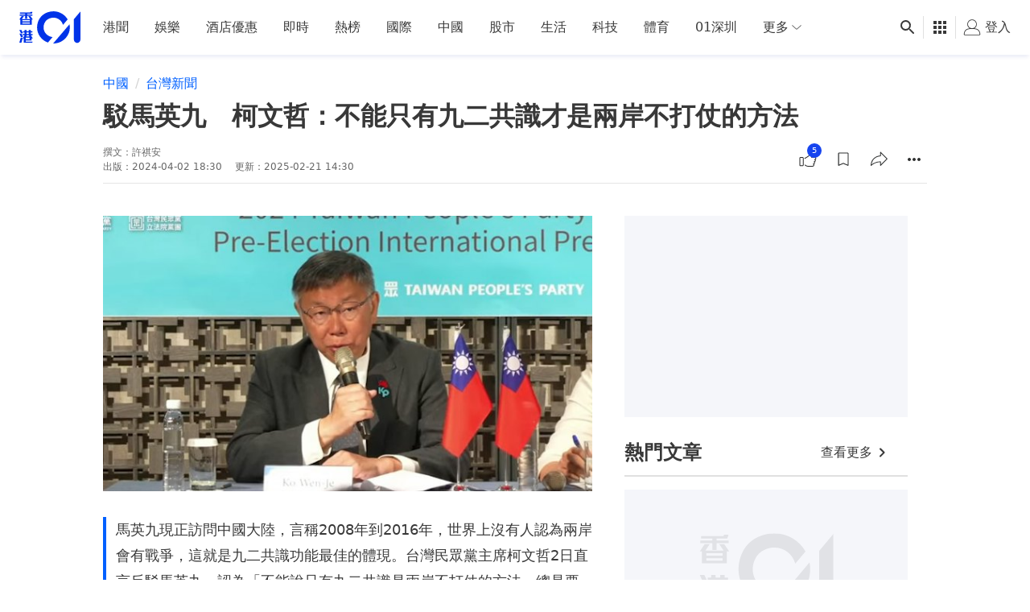

--- FILE ---
content_type: text/html; charset=utf-8
request_url: https://www.google.com/recaptcha/api2/aframe
body_size: 185
content:
<!DOCTYPE HTML><html><head><meta http-equiv="content-type" content="text/html; charset=UTF-8"></head><body><script nonce="YUmmmqxcYWOuOOIhQjpD6g">/** Anti-fraud and anti-abuse applications only. See google.com/recaptcha */ try{var clients={'sodar':'https://pagead2.googlesyndication.com/pagead/sodar?'};window.addEventListener("message",function(a){try{if(a.source===window.parent){var b=JSON.parse(a.data);var c=clients[b['id']];if(c){var d=document.createElement('img');d.src=c+b['params']+'&rc='+(localStorage.getItem("rc::a")?sessionStorage.getItem("rc::b"):"");window.document.body.appendChild(d);sessionStorage.setItem("rc::e",parseInt(sessionStorage.getItem("rc::e")||0)+1);localStorage.setItem("rc::h",'1769362676055');}}}catch(b){}});window.parent.postMessage("_grecaptcha_ready", "*");}catch(b){}</script></body></html>

--- FILE ---
content_type: application/javascript; charset=utf-8
request_url: https://fundingchoicesmessages.google.com/f/AGSKWxWPnXNjUzzYqdGPrnH5iQs4tBQcmOJskpdAn6H18aIPBvr9OCWnr7LVLc7mzwB_ZYNftsJ6UL--ahViyft6bwt4cMMH3SHQZXpuATybGFIcRfM5ichFmxNHuNfUK1KOoZL2MFnVDC23KcoqP0oLfEVxJ3oFRja_4ML1e2CPffHHmFemMVJ2RHZVKZFu/__700_150_.160x600./ads/index-/popupads./serv.ads.
body_size: -1287
content:
window['3ad3bc70-80d1-4c12-91cf-0df39dc6cfce'] = true;

--- FILE ---
content_type: text/javascript; charset=utf-8
request_url: https://app.link/_r?sdk=web2.86.5&branch_key=key_live_poEGVC3LB6uIm5ULkG5jncmktBc9WVaN&callback=branch_callback__0
body_size: 72
content:
/**/ typeof branch_callback__0 === 'function' && branch_callback__0("1544025809785612526");